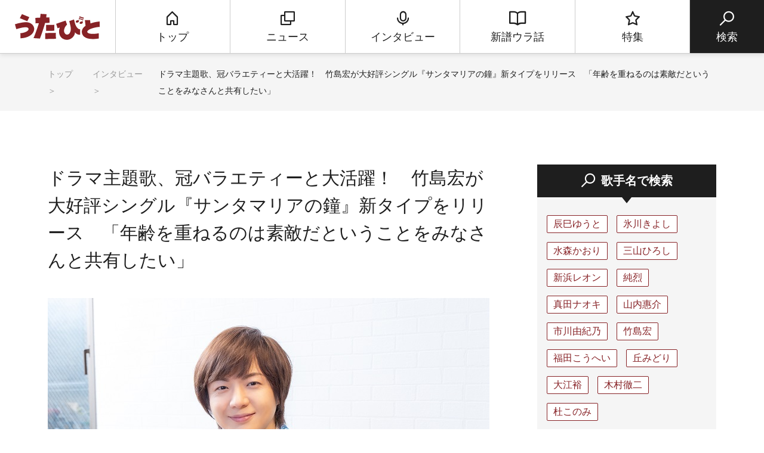

--- FILE ---
content_type: text/html; charset=UTF-8
request_url: https://www.utabito.jp/interview/15685/
body_size: 20491
content:
<!DOCTYPE html>
<html lang="ja">

<head>
    <!-- Google Tag Manager -->
    <script>
        (function(w, d, s, l, i) {
            w[l] = w[l] || [];
            w[l].push({
                'gtm.start': new Date().getTime(),
                event: 'gtm.js'
            });
            var f = d.getElementsByTagName(s)[0],
                j = d.createElement(s),
                dl = l != 'dataLayer' ? '&l=' + l : '';
            j.async = true;
            j.src =
                'https://www.googletagmanager.com/gtm.js?id=' + i + dl;
            f.parentNode.insertBefore(j, f);
        })(window, document, 'script', 'dataLayer', 'GTM-5NHCB36');

    </script>
    <!-- End Google Tag Manager -->
    <meta charset="UTF-8">
    <meta http-equiv="X-UA-Compatible" content="IE=edge">
    <meta name="viewport" content="width=device-width, initial-scale=1.0">
    <!--スマホ対応するなら必要。PCだけなら削除。-->

    
    
    <title>ドラマ主題歌、冠バラエティーと大活躍！ 竹島宏が大好評シングル『サンタマリアの鐘』新タイプをリリース 「年齢を重ねるのは素敵だということをみなさんと共有したい」</title>
	<style>img:is([sizes="auto" i], [sizes^="auto," i]) { contain-intrinsic-size: 3000px 1500px }</style>
	
		<!-- All in One SEO 4.7.9.1 - aioseo.com -->
	<meta name="description" content="7月12日、NHK BS時代劇「大富豪同心３」の主題歌『絆…この手に』を収録した『サンタマリアの鐘』Ｃタイプをリリースした竹島宏。同ドラマの主題歌を歌うのは、シーズン１、２に続き３作連続で、人気時代劇シリーズの重要なイメージの一端を歌声で担ってきた。また、６月17日からチャンネル銀河の新番組「竹島宏の旅はハッピー オッパッピー」がスタートし、〈歌×旅×食〉のバラエティーに初挑戦するなど、活躍の場をますます広げている。充実の活動が続く現在の心境から「90歳まで現役であり続けたい」と語る胸のうちまでを聞いた。" />
	<meta name="robots" content="max-image-preview:large" />
	<link rel="canonical" href="https://www.utabito.jp/interview/15685/" />
	<meta name="generator" content="All in One SEO (AIOSEO) 4.7.9.1" />
		<meta property="og:locale" content="ja_JP" />
		<meta property="og:site_name" content="うたびと" />
		<meta property="og:type" content="article" />
		<meta property="og:title" content="ドラマ主題歌、冠バラエティーと大活躍！ 竹島宏が大好評シングル『サンタマリアの鐘』新タイプをリリース 「年齢を重ねるのは素敵だということをみなさんと共有したい」" />
		<meta property="og:description" content="7月12日、NHK BS時代劇「大富豪同心３」の主題歌『絆…この手に』を収録した『サンタマリアの鐘』Ｃタイプをリリースした竹島宏。同ドラマの主題歌を歌うのは、シーズン１、２に続き３作連続で、人気時代劇シリーズの重要なイメージの一端を歌声で担ってきた。また、６月17日からチャンネル銀河の新番組「竹島宏の旅はハッピー オッパッピー」がスタートし、〈歌×旅×食〉のバラエティーに初挑戦するなど、活躍の場をますます広げている。充実の活動が続く現在の心境から「90歳まで現役であり続けたい」と語る胸のうちまでを聞いた。" />
		<meta property="og:url" content="https://www.utabito.jp/interview/15685/" />
		<meta property="og:image" content="https://www.utabito.jp/wp-content/uploads/2023/07/trm_IM1_4489.jpg" />
		<meta property="og:image:secure_url" content="https://www.utabito.jp/wp-content/uploads/2023/07/trm_IM1_4489.jpg" />
		<meta property="og:image:width" content="740" />
		<meta property="og:image:height" content="506" />
		<meta property="article:published_time" content="2023-07-18T08:00:51+00:00" />
		<meta property="article:modified_time" content="2023-07-18T05:36:09+00:00" />
		<meta name="twitter:card" content="summary_large_image" />
		<meta name="twitter:site" content="@ginga_enka" />
		<meta name="twitter:title" content="ドラマ主題歌、冠バラエティーと大活躍！ 竹島宏が大好評シングル『サンタマリアの鐘』新タイプをリリース 「年齢を重ねるのは素敵だということをみなさんと共有したい」" />
		<meta name="twitter:description" content="7月12日、NHK BS時代劇「大富豪同心３」の主題歌『絆…この手に』を収録した『サンタマリアの鐘』Ｃタイプをリリースした竹島宏。同ドラマの主題歌を歌うのは、シーズン１、２に続き３作連続で、人気時代劇シリーズの重要なイメージの一端を歌声で担ってきた。また、６月17日からチャンネル銀河の新番組「竹島宏の旅はハッピー オッパッピー」がスタートし、〈歌×旅×食〉のバラエティーに初挑戦するなど、活躍の場をますます広げている。充実の活動が続く現在の心境から「90歳まで現役であり続けたい」と語る胸のうちまでを聞いた。" />
		<meta name="twitter:image" content="https://www.utabito.jp/wp-content/uploads/2023/07/trm_IM1_4489.jpg" />
		<meta name="google" content="nositelinkssearchbox" />
		<script type="application/ld+json" class="aioseo-schema">
			{"@context":"https:\/\/schema.org","@graph":[{"@type":"BreadcrumbList","@id":"https:\/\/www.utabito.jp\/interview\/15685\/#breadcrumblist","itemListElement":[{"@type":"ListItem","@id":"https:\/\/www.utabito.jp\/#listItem","position":1,"name":"\u5bb6","item":"https:\/\/www.utabito.jp\/","nextItem":{"@type":"ListItem","@id":"https:\/\/www.utabito.jp\/interview\/15685\/#listItem","name":"\u30c9\u30e9\u30de\u4e3b\u984c\u6b4c\u3001\u51a0\u30d0\u30e9\u30a8\u30c6\u30a3\u30fc\u3068\u5927\u6d3b\u8e8d\uff01\u3000\u7af9\u5cf6\u5b8f\u304c\u5927\u597d\u8a55\u30b7\u30f3\u30b0\u30eb\u300e\u30b5\u30f3\u30bf\u30de\u30ea\u30a2\u306e\u9418\u300f\u65b0\u30bf\u30a4\u30d7\u3092\u30ea\u30ea\u30fc\u30b9\u3000\u300c\u5e74\u9f62\u3092\u91cd\u306d\u308b\u306e\u306f\u7d20\u6575\u3060\u3068\u3044\u3046\u3053\u3068\u3092\u307f\u306a\u3055\u3093\u3068\u5171\u6709\u3057\u305f\u3044\u300d"}},{"@type":"ListItem","@id":"https:\/\/www.utabito.jp\/interview\/15685\/#listItem","position":2,"name":"\u30c9\u30e9\u30de\u4e3b\u984c\u6b4c\u3001\u51a0\u30d0\u30e9\u30a8\u30c6\u30a3\u30fc\u3068\u5927\u6d3b\u8e8d\uff01\u3000\u7af9\u5cf6\u5b8f\u304c\u5927\u597d\u8a55\u30b7\u30f3\u30b0\u30eb\u300e\u30b5\u30f3\u30bf\u30de\u30ea\u30a2\u306e\u9418\u300f\u65b0\u30bf\u30a4\u30d7\u3092\u30ea\u30ea\u30fc\u30b9\u3000\u300c\u5e74\u9f62\u3092\u91cd\u306d\u308b\u306e\u306f\u7d20\u6575\u3060\u3068\u3044\u3046\u3053\u3068\u3092\u307f\u306a\u3055\u3093\u3068\u5171\u6709\u3057\u305f\u3044\u300d","previousItem":{"@type":"ListItem","@id":"https:\/\/www.utabito.jp\/#listItem","name":"\u5bb6"}}]},{"@type":"Organization","@id":"https:\/\/www.utabito.jp\/#organization","name":"\u3046\u305f\u3073\u3068","description":"\"\u3046\u305f\"\u3092\u611b\u3059\u308b\u3059\u3079\u3066\u306e\"\u3072\u3068\"\u306b\u3001\u6b4c\u624b\u3084\u697d\u66f2\u306e\u6700\u65b0\u60c5\u5831\u306f\u3082\u3061\u308d\u3093\u3001\u4ed6\u3067\u306f\u77e5\u308b\u3053\u3068\u306e\u3067\u304d\u306a\u3044\u30a6\u30e9\u8a71\u3084\u30c4\u30a6\u306a\u30cd\u30bf\u3092\u304a\u5c4a\u3051\u3059\u308b\u3001\u6f14\u6b4c\u30fb\u6b4c\u8b21\u66f2\u3092\u4e2d\u5fc3\u3068\u3057\u305f\u97f3\u697d\u60c5\u5831\u30b5\u30a4\u30c8\u3067\u3059\u3002","url":"https:\/\/www.utabito.jp\/","sameAs":["https:\/\/twitter.com\/ginga_enka"]},{"@type":"WebPage","@id":"https:\/\/www.utabito.jp\/interview\/15685\/#webpage","url":"https:\/\/www.utabito.jp\/interview\/15685\/","name":"\u30c9\u30e9\u30de\u4e3b\u984c\u6b4c\u3001\u51a0\u30d0\u30e9\u30a8\u30c6\u30a3\u30fc\u3068\u5927\u6d3b\u8e8d\uff01 \u7af9\u5cf6\u5b8f\u304c\u5927\u597d\u8a55\u30b7\u30f3\u30b0\u30eb\u300e\u30b5\u30f3\u30bf\u30de\u30ea\u30a2\u306e\u9418\u300f\u65b0\u30bf\u30a4\u30d7\u3092\u30ea\u30ea\u30fc\u30b9 \u300c\u5e74\u9f62\u3092\u91cd\u306d\u308b\u306e\u306f\u7d20\u6575\u3060\u3068\u3044\u3046\u3053\u3068\u3092\u307f\u306a\u3055\u3093\u3068\u5171\u6709\u3057\u305f\u3044\u300d","description":"7\u670812\u65e5\u3001NHK BS\u6642\u4ee3\u5287\u300c\u5927\u5bcc\u8c6a\u540c\u5fc3\uff13\u300d\u306e\u4e3b\u984c\u6b4c\u300e\u7d46\u2026\u3053\u306e\u624b\u306b\u300f\u3092\u53ce\u9332\u3057\u305f\u300e\u30b5\u30f3\u30bf\u30de\u30ea\u30a2\u306e\u9418\u300f\uff23\u30bf\u30a4\u30d7\u3092\u30ea\u30ea\u30fc\u30b9\u3057\u305f\u7af9\u5cf6\u5b8f\u3002\u540c\u30c9\u30e9\u30de\u306e\u4e3b\u984c\u6b4c\u3092\u6b4c\u3046\u306e\u306f\u3001\u30b7\u30fc\u30ba\u30f3\uff11\u3001\uff12\u306b\u7d9a\u304d\uff13\u4f5c\u9023\u7d9a\u3067\u3001\u4eba\u6c17\u6642\u4ee3\u5287\u30b7\u30ea\u30fc\u30ba\u306e\u91cd\u8981\u306a\u30a4\u30e1\u30fc\u30b8\u306e\u4e00\u7aef\u3092\u6b4c\u58f0\u3067\u62c5\u3063\u3066\u304d\u305f\u3002\u307e\u305f\u3001\uff16\u670817\u65e5\u304b\u3089\u30c1\u30e3\u30f3\u30cd\u30eb\u9280\u6cb3\u306e\u65b0\u756a\u7d44\u300c\u7af9\u5cf6\u5b8f\u306e\u65c5\u306f\u30cf\u30c3\u30d4\u30fc \u30aa\u30c3\u30d1\u30c3\u30d4\u30fc\u300d\u304c\u30b9\u30bf\u30fc\u30c8\u3057\u3001\u3008\u6b4c\u00d7\u65c5\u00d7\u98df\u3009\u306e\u30d0\u30e9\u30a8\u30c6\u30a3\u30fc\u306b\u521d\u6311\u6226\u3059\u308b\u306a\u3069\u3001\u6d3b\u8e8d\u306e\u5834\u3092\u307e\u3059\u307e\u3059\u5e83\u3052\u3066\u3044\u308b\u3002\u5145\u5b9f\u306e\u6d3b\u52d5\u304c\u7d9a\u304f\u73fe\u5728\u306e\u5fc3\u5883\u304b\u3089\u300c90\u6b73\u307e\u3067\u73fe\u5f79\u3067\u3042\u308a\u7d9a\u3051\u305f\u3044\u300d\u3068\u8a9e\u308b\u80f8\u306e\u3046\u3061\u307e\u3067\u3092\u805e\u3044\u305f\u3002","inLanguage":"ja","isPartOf":{"@id":"https:\/\/www.utabito.jp\/#website"},"breadcrumb":{"@id":"https:\/\/www.utabito.jp\/interview\/15685\/#breadcrumblist"},"image":{"@type":"ImageObject","url":"https:\/\/www.utabito.jp\/wp-content\/uploads\/2023\/07\/trm_IM1_4489.jpg","@id":"https:\/\/www.utabito.jp\/interview\/15685\/#mainImage","width":740,"height":506},"primaryImageOfPage":{"@id":"https:\/\/www.utabito.jp\/interview\/15685\/#mainImage"},"datePublished":"2023-07-18T17:00:51+09:00","dateModified":"2023-07-18T14:36:09+09:00"},{"@type":"WebSite","@id":"https:\/\/www.utabito.jp\/#website","url":"https:\/\/www.utabito.jp\/","name":"\u3046\u305f\u3073\u3068","description":"\"\u3046\u305f\"\u3092\u611b\u3059\u308b\u3059\u3079\u3066\u306e\"\u3072\u3068\"\u306b\u3001\u6b4c\u624b\u3084\u697d\u66f2\u306e\u6700\u65b0\u60c5\u5831\u306f\u3082\u3061\u308d\u3093\u3001\u4ed6\u3067\u306f\u77e5\u308b\u3053\u3068\u306e\u3067\u304d\u306a\u3044\u30a6\u30e9\u8a71\u3084\u30c4\u30a6\u306a\u30cd\u30bf\u3092\u304a\u5c4a\u3051\u3059\u308b\u3001\u6f14\u6b4c\u30fb\u6b4c\u8b21\u66f2\u3092\u4e2d\u5fc3\u3068\u3057\u305f\u97f3\u697d\u60c5\u5831\u30b5\u30a4\u30c8\u3067\u3059\u3002","inLanguage":"ja","publisher":{"@id":"https:\/\/www.utabito.jp\/#organization"}}]}
		</script>
		<!-- All in One SEO -->

	<script>
			var ajaxurl = 'https://www.utabito.jp/wp-admin/admin-ajax.php';
	</script>
<script type="text/javascript">
/* <![CDATA[ */
window._wpemojiSettings = {"baseUrl":"https:\/\/s.w.org\/images\/core\/emoji\/16.0.1\/72x72\/","ext":".png","svgUrl":"https:\/\/s.w.org\/images\/core\/emoji\/16.0.1\/svg\/","svgExt":".svg","source":{"concatemoji":"https:\/\/www.utabito.jp\/wp-includes\/js\/wp-emoji-release.min.js"}};
/*! This file is auto-generated */
!function(s,n){var o,i,e;function c(e){try{var t={supportTests:e,timestamp:(new Date).valueOf()};sessionStorage.setItem(o,JSON.stringify(t))}catch(e){}}function p(e,t,n){e.clearRect(0,0,e.canvas.width,e.canvas.height),e.fillText(t,0,0);var t=new Uint32Array(e.getImageData(0,0,e.canvas.width,e.canvas.height).data),a=(e.clearRect(0,0,e.canvas.width,e.canvas.height),e.fillText(n,0,0),new Uint32Array(e.getImageData(0,0,e.canvas.width,e.canvas.height).data));return t.every(function(e,t){return e===a[t]})}function u(e,t){e.clearRect(0,0,e.canvas.width,e.canvas.height),e.fillText(t,0,0);for(var n=e.getImageData(16,16,1,1),a=0;a<n.data.length;a++)if(0!==n.data[a])return!1;return!0}function f(e,t,n,a){switch(t){case"flag":return n(e,"\ud83c\udff3\ufe0f\u200d\u26a7\ufe0f","\ud83c\udff3\ufe0f\u200b\u26a7\ufe0f")?!1:!n(e,"\ud83c\udde8\ud83c\uddf6","\ud83c\udde8\u200b\ud83c\uddf6")&&!n(e,"\ud83c\udff4\udb40\udc67\udb40\udc62\udb40\udc65\udb40\udc6e\udb40\udc67\udb40\udc7f","\ud83c\udff4\u200b\udb40\udc67\u200b\udb40\udc62\u200b\udb40\udc65\u200b\udb40\udc6e\u200b\udb40\udc67\u200b\udb40\udc7f");case"emoji":return!a(e,"\ud83e\udedf")}return!1}function g(e,t,n,a){var r="undefined"!=typeof WorkerGlobalScope&&self instanceof WorkerGlobalScope?new OffscreenCanvas(300,150):s.createElement("canvas"),o=r.getContext("2d",{willReadFrequently:!0}),i=(o.textBaseline="top",o.font="600 32px Arial",{});return e.forEach(function(e){i[e]=t(o,e,n,a)}),i}function t(e){var t=s.createElement("script");t.src=e,t.defer=!0,s.head.appendChild(t)}"undefined"!=typeof Promise&&(o="wpEmojiSettingsSupports",i=["flag","emoji"],n.supports={everything:!0,everythingExceptFlag:!0},e=new Promise(function(e){s.addEventListener("DOMContentLoaded",e,{once:!0})}),new Promise(function(t){var n=function(){try{var e=JSON.parse(sessionStorage.getItem(o));if("object"==typeof e&&"number"==typeof e.timestamp&&(new Date).valueOf()<e.timestamp+604800&&"object"==typeof e.supportTests)return e.supportTests}catch(e){}return null}();if(!n){if("undefined"!=typeof Worker&&"undefined"!=typeof OffscreenCanvas&&"undefined"!=typeof URL&&URL.createObjectURL&&"undefined"!=typeof Blob)try{var e="postMessage("+g.toString()+"("+[JSON.stringify(i),f.toString(),p.toString(),u.toString()].join(",")+"));",a=new Blob([e],{type:"text/javascript"}),r=new Worker(URL.createObjectURL(a),{name:"wpTestEmojiSupports"});return void(r.onmessage=function(e){c(n=e.data),r.terminate(),t(n)})}catch(e){}c(n=g(i,f,p,u))}t(n)}).then(function(e){for(var t in e)n.supports[t]=e[t],n.supports.everything=n.supports.everything&&n.supports[t],"flag"!==t&&(n.supports.everythingExceptFlag=n.supports.everythingExceptFlag&&n.supports[t]);n.supports.everythingExceptFlag=n.supports.everythingExceptFlag&&!n.supports.flag,n.DOMReady=!1,n.readyCallback=function(){n.DOMReady=!0}}).then(function(){return e}).then(function(){var e;n.supports.everything||(n.readyCallback(),(e=n.source||{}).concatemoji?t(e.concatemoji):e.wpemoji&&e.twemoji&&(t(e.twemoji),t(e.wpemoji)))}))}((window,document),window._wpemojiSettings);
/* ]]> */
</script>
<style id='wp-emoji-styles-inline-css' type='text/css'>

	img.wp-smiley, img.emoji {
		display: inline !important;
		border: none !important;
		box-shadow: none !important;
		height: 1em !important;
		width: 1em !important;
		margin: 0 0.07em !important;
		vertical-align: -0.1em !important;
		background: none !important;
		padding: 0 !important;
	}
</style>
<link rel='stylesheet' id='wp-block-library-css' href='https://www.utabito.jp/wp-includes/css/dist/block-library/style.min.css' type='text/css' media='all' />
<style id='classic-theme-styles-inline-css' type='text/css'>
/*! This file is auto-generated */
.wp-block-button__link{color:#fff;background-color:#32373c;border-radius:9999px;box-shadow:none;text-decoration:none;padding:calc(.667em + 2px) calc(1.333em + 2px);font-size:1.125em}.wp-block-file__button{background:#32373c;color:#fff;text-decoration:none}
</style>
<style id='global-styles-inline-css' type='text/css'>
:root{--wp--preset--aspect-ratio--square: 1;--wp--preset--aspect-ratio--4-3: 4/3;--wp--preset--aspect-ratio--3-4: 3/4;--wp--preset--aspect-ratio--3-2: 3/2;--wp--preset--aspect-ratio--2-3: 2/3;--wp--preset--aspect-ratio--16-9: 16/9;--wp--preset--aspect-ratio--9-16: 9/16;--wp--preset--color--black: #000000;--wp--preset--color--cyan-bluish-gray: #abb8c3;--wp--preset--color--white: #ffffff;--wp--preset--color--pale-pink: #f78da7;--wp--preset--color--vivid-red: #cf2e2e;--wp--preset--color--luminous-vivid-orange: #ff6900;--wp--preset--color--luminous-vivid-amber: #fcb900;--wp--preset--color--light-green-cyan: #7bdcb5;--wp--preset--color--vivid-green-cyan: #00d084;--wp--preset--color--pale-cyan-blue: #8ed1fc;--wp--preset--color--vivid-cyan-blue: #0693e3;--wp--preset--color--vivid-purple: #9b51e0;--wp--preset--gradient--vivid-cyan-blue-to-vivid-purple: linear-gradient(135deg,rgba(6,147,227,1) 0%,rgb(155,81,224) 100%);--wp--preset--gradient--light-green-cyan-to-vivid-green-cyan: linear-gradient(135deg,rgb(122,220,180) 0%,rgb(0,208,130) 100%);--wp--preset--gradient--luminous-vivid-amber-to-luminous-vivid-orange: linear-gradient(135deg,rgba(252,185,0,1) 0%,rgba(255,105,0,1) 100%);--wp--preset--gradient--luminous-vivid-orange-to-vivid-red: linear-gradient(135deg,rgba(255,105,0,1) 0%,rgb(207,46,46) 100%);--wp--preset--gradient--very-light-gray-to-cyan-bluish-gray: linear-gradient(135deg,rgb(238,238,238) 0%,rgb(169,184,195) 100%);--wp--preset--gradient--cool-to-warm-spectrum: linear-gradient(135deg,rgb(74,234,220) 0%,rgb(151,120,209) 20%,rgb(207,42,186) 40%,rgb(238,44,130) 60%,rgb(251,105,98) 80%,rgb(254,248,76) 100%);--wp--preset--gradient--blush-light-purple: linear-gradient(135deg,rgb(255,206,236) 0%,rgb(152,150,240) 100%);--wp--preset--gradient--blush-bordeaux: linear-gradient(135deg,rgb(254,205,165) 0%,rgb(254,45,45) 50%,rgb(107,0,62) 100%);--wp--preset--gradient--luminous-dusk: linear-gradient(135deg,rgb(255,203,112) 0%,rgb(199,81,192) 50%,rgb(65,88,208) 100%);--wp--preset--gradient--pale-ocean: linear-gradient(135deg,rgb(255,245,203) 0%,rgb(182,227,212) 50%,rgb(51,167,181) 100%);--wp--preset--gradient--electric-grass: linear-gradient(135deg,rgb(202,248,128) 0%,rgb(113,206,126) 100%);--wp--preset--gradient--midnight: linear-gradient(135deg,rgb(2,3,129) 0%,rgb(40,116,252) 100%);--wp--preset--font-size--small: 13px;--wp--preset--font-size--medium: 20px;--wp--preset--font-size--large: 36px;--wp--preset--font-size--x-large: 42px;--wp--preset--spacing--20: 0.44rem;--wp--preset--spacing--30: 0.67rem;--wp--preset--spacing--40: 1rem;--wp--preset--spacing--50: 1.5rem;--wp--preset--spacing--60: 2.25rem;--wp--preset--spacing--70: 3.38rem;--wp--preset--spacing--80: 5.06rem;--wp--preset--shadow--natural: 6px 6px 9px rgba(0, 0, 0, 0.2);--wp--preset--shadow--deep: 12px 12px 50px rgba(0, 0, 0, 0.4);--wp--preset--shadow--sharp: 6px 6px 0px rgba(0, 0, 0, 0.2);--wp--preset--shadow--outlined: 6px 6px 0px -3px rgba(255, 255, 255, 1), 6px 6px rgba(0, 0, 0, 1);--wp--preset--shadow--crisp: 6px 6px 0px rgba(0, 0, 0, 1);}:where(.is-layout-flex){gap: 0.5em;}:where(.is-layout-grid){gap: 0.5em;}body .is-layout-flex{display: flex;}.is-layout-flex{flex-wrap: wrap;align-items: center;}.is-layout-flex > :is(*, div){margin: 0;}body .is-layout-grid{display: grid;}.is-layout-grid > :is(*, div){margin: 0;}:where(.wp-block-columns.is-layout-flex){gap: 2em;}:where(.wp-block-columns.is-layout-grid){gap: 2em;}:where(.wp-block-post-template.is-layout-flex){gap: 1.25em;}:where(.wp-block-post-template.is-layout-grid){gap: 1.25em;}.has-black-color{color: var(--wp--preset--color--black) !important;}.has-cyan-bluish-gray-color{color: var(--wp--preset--color--cyan-bluish-gray) !important;}.has-white-color{color: var(--wp--preset--color--white) !important;}.has-pale-pink-color{color: var(--wp--preset--color--pale-pink) !important;}.has-vivid-red-color{color: var(--wp--preset--color--vivid-red) !important;}.has-luminous-vivid-orange-color{color: var(--wp--preset--color--luminous-vivid-orange) !important;}.has-luminous-vivid-amber-color{color: var(--wp--preset--color--luminous-vivid-amber) !important;}.has-light-green-cyan-color{color: var(--wp--preset--color--light-green-cyan) !important;}.has-vivid-green-cyan-color{color: var(--wp--preset--color--vivid-green-cyan) !important;}.has-pale-cyan-blue-color{color: var(--wp--preset--color--pale-cyan-blue) !important;}.has-vivid-cyan-blue-color{color: var(--wp--preset--color--vivid-cyan-blue) !important;}.has-vivid-purple-color{color: var(--wp--preset--color--vivid-purple) !important;}.has-black-background-color{background-color: var(--wp--preset--color--black) !important;}.has-cyan-bluish-gray-background-color{background-color: var(--wp--preset--color--cyan-bluish-gray) !important;}.has-white-background-color{background-color: var(--wp--preset--color--white) !important;}.has-pale-pink-background-color{background-color: var(--wp--preset--color--pale-pink) !important;}.has-vivid-red-background-color{background-color: var(--wp--preset--color--vivid-red) !important;}.has-luminous-vivid-orange-background-color{background-color: var(--wp--preset--color--luminous-vivid-orange) !important;}.has-luminous-vivid-amber-background-color{background-color: var(--wp--preset--color--luminous-vivid-amber) !important;}.has-light-green-cyan-background-color{background-color: var(--wp--preset--color--light-green-cyan) !important;}.has-vivid-green-cyan-background-color{background-color: var(--wp--preset--color--vivid-green-cyan) !important;}.has-pale-cyan-blue-background-color{background-color: var(--wp--preset--color--pale-cyan-blue) !important;}.has-vivid-cyan-blue-background-color{background-color: var(--wp--preset--color--vivid-cyan-blue) !important;}.has-vivid-purple-background-color{background-color: var(--wp--preset--color--vivid-purple) !important;}.has-black-border-color{border-color: var(--wp--preset--color--black) !important;}.has-cyan-bluish-gray-border-color{border-color: var(--wp--preset--color--cyan-bluish-gray) !important;}.has-white-border-color{border-color: var(--wp--preset--color--white) !important;}.has-pale-pink-border-color{border-color: var(--wp--preset--color--pale-pink) !important;}.has-vivid-red-border-color{border-color: var(--wp--preset--color--vivid-red) !important;}.has-luminous-vivid-orange-border-color{border-color: var(--wp--preset--color--luminous-vivid-orange) !important;}.has-luminous-vivid-amber-border-color{border-color: var(--wp--preset--color--luminous-vivid-amber) !important;}.has-light-green-cyan-border-color{border-color: var(--wp--preset--color--light-green-cyan) !important;}.has-vivid-green-cyan-border-color{border-color: var(--wp--preset--color--vivid-green-cyan) !important;}.has-pale-cyan-blue-border-color{border-color: var(--wp--preset--color--pale-cyan-blue) !important;}.has-vivid-cyan-blue-border-color{border-color: var(--wp--preset--color--vivid-cyan-blue) !important;}.has-vivid-purple-border-color{border-color: var(--wp--preset--color--vivid-purple) !important;}.has-vivid-cyan-blue-to-vivid-purple-gradient-background{background: var(--wp--preset--gradient--vivid-cyan-blue-to-vivid-purple) !important;}.has-light-green-cyan-to-vivid-green-cyan-gradient-background{background: var(--wp--preset--gradient--light-green-cyan-to-vivid-green-cyan) !important;}.has-luminous-vivid-amber-to-luminous-vivid-orange-gradient-background{background: var(--wp--preset--gradient--luminous-vivid-amber-to-luminous-vivid-orange) !important;}.has-luminous-vivid-orange-to-vivid-red-gradient-background{background: var(--wp--preset--gradient--luminous-vivid-orange-to-vivid-red) !important;}.has-very-light-gray-to-cyan-bluish-gray-gradient-background{background: var(--wp--preset--gradient--very-light-gray-to-cyan-bluish-gray) !important;}.has-cool-to-warm-spectrum-gradient-background{background: var(--wp--preset--gradient--cool-to-warm-spectrum) !important;}.has-blush-light-purple-gradient-background{background: var(--wp--preset--gradient--blush-light-purple) !important;}.has-blush-bordeaux-gradient-background{background: var(--wp--preset--gradient--blush-bordeaux) !important;}.has-luminous-dusk-gradient-background{background: var(--wp--preset--gradient--luminous-dusk) !important;}.has-pale-ocean-gradient-background{background: var(--wp--preset--gradient--pale-ocean) !important;}.has-electric-grass-gradient-background{background: var(--wp--preset--gradient--electric-grass) !important;}.has-midnight-gradient-background{background: var(--wp--preset--gradient--midnight) !important;}.has-small-font-size{font-size: var(--wp--preset--font-size--small) !important;}.has-medium-font-size{font-size: var(--wp--preset--font-size--medium) !important;}.has-large-font-size{font-size: var(--wp--preset--font-size--large) !important;}.has-x-large-font-size{font-size: var(--wp--preset--font-size--x-large) !important;}
:where(.wp-block-post-template.is-layout-flex){gap: 1.25em;}:where(.wp-block-post-template.is-layout-grid){gap: 1.25em;}
:where(.wp-block-columns.is-layout-flex){gap: 2em;}:where(.wp-block-columns.is-layout-grid){gap: 2em;}
:root :where(.wp-block-pullquote){font-size: 1.5em;line-height: 1.6;}
</style>
<link rel='stylesheet' id='contact-form-7-css' href='https://www.utabito.jp/wp-content/plugins/contact-form-7/includes/css/styles.css' type='text/css' media='all' />
<link rel="https://api.w.org/" href="https://www.utabito.jp/wp-json/" /><link rel="alternate" title="JSON" type="application/json" href="https://www.utabito.jp/wp-json/wp/v2/interview/15685" /><link rel="EditURI" type="application/rsd+xml" title="RSD" href="https://www.utabito.jp/xmlrpc.php?rsd" />
<link rel='shortlink' href='https://www.utabito.jp/?p=15685' />
<link rel="alternate" title="oEmbed (JSON)" type="application/json+oembed" href="https://www.utabito.jp/wp-json/oembed/1.0/embed?url=https%3A%2F%2Fwww.utabito.jp%2Finterview%2F15685%2F" />
<link rel="alternate" title="oEmbed (XML)" type="text/xml+oembed" href="https://www.utabito.jp/wp-json/oembed/1.0/embed?url=https%3A%2F%2Fwww.utabito.jp%2Finterview%2F15685%2F&#038;format=xml" />
<link rel="icon" href="https://www.utabito.jp/wp-content/uploads/2019/03/cropped-apple-touch-icon-32x32.png" sizes="32x32" />
<link rel="icon" href="https://www.utabito.jp/wp-content/uploads/2019/03/cropped-apple-touch-icon-192x192.png" sizes="192x192" />
<link rel="apple-touch-icon" href="https://www.utabito.jp/wp-content/uploads/2019/03/cropped-apple-touch-icon-180x180.png" />
<meta name="msapplication-TileImage" content="https://www.utabito.jp/wp-content/uploads/2019/03/cropped-apple-touch-icon-270x270.png" />
    <meta name="format-detection" content="telephone=no, address=no, email=no">
    
    
    
    <!--snsボタンを利用するなら必要。snsボタンを利用しない場合は全て削除。-->
    
            <meta property="og:type" content="website">
                            <meta name="og:image" content="https://www.utabito.jp/wp-content/uploads/2023/07/trm_IM1_4489.jpg">
                        <meta property="og:url" content="https://www.utabito.jp/interview/15685/">
            <meta property="og:site_name" content="うたびと">
            <meta property="og:title" content="ドラマ主題歌、冠バラエティーと大活躍！ 竹島宏が大好評シングル『サンタマリアの鐘』新タイプをリリース 「年齢を重ねるのは素敵だということをみなさんと共有したい」">
            <!-- <meta property="og:description" content="" id="og-description"> -->
            <!-- Twitter -->
            <meta name="twitter:card" content="summary_large_image">
            <meta name="twitter:site" content="https://www.utabito.jp/">
                            <meta name="twitter:image" content="https://www.utabito.jp/wp-content/uploads/2023/07/trm_IM1_4489.jpg">
                        <meta name="twitter:title" content="ドラマ主題歌、冠バラエティーと大活躍！ 竹島宏が大好評シングル『サンタマリアの鐘』新タイプをリリース 「年齢を重ねるのは素敵だということをみなさんと共有したい」">
            <!-- <meta name="twitter:description" content="" id="twitter-og-description"> -->
            <!--上記2つはTwitter用で、Twitterを利用する場合は必須。Twitter IDはあれば入れ、なければタグごと削除してok。-->
            <meta name="keywords" content="うたびと,演歌,歌謡曲,音楽,チャンネル銀河">
    
    
    
    <link rel="shortcut icon" href="/asset/img/favicon.ico">
    <link rel="apple-touch-icon" href="apple-touch-icon.png">
    <link rel="apple-touch-icon" href="https://www.utabito.jp/webclip.png">
    <!--▼全ページ共通css▼-->
    <link href="/asset/css/html5-doctor-reset-stylesheet.css" rel="stylesheet">
    <link href="/asset/css/base.css?d=1" rel="stylesheet">
        <!--▼現ページ用css▼-->
    <link href="/asset/css/low.css" rel="stylesheet">
    <link href="/asset/css/low_202403.css" rel="stylesheet">
        <!--[if lt IE 9]>
<script src="//api.html5media.info/1.1.8/html5media.min.js"></script>
<![endif]-->

    <script data-ad-client="ca-pub-3130112244366853" async src="https://pagead2.googlesyndication.com/pagead/js/adsbygoogle.js"></script>
</head>

<body oncontextmenu="return false;">
    <div id="fb-root"></div>
    <script async defer crossorigin="anonymous" src="https://connect.facebook.net/ja_JP/sdk.js#xfbml=1&version=v3.2"></script>

    <!-- Google Tag Manager (noscript) -->
    <noscript><iframe src="https://www.googletagmanager.com/ns.html?id=GTM-5NHCB36" height="0" width="0" style="display:none;visibility:hidden"></iframe></noscript>
    <!-- End Google Tag Manager (noscript) -->

    <script type="text/javascript">
    (function() {
        var pa = document.createElement('script'); pa.type = 'text/javascript'; pa.charset = "utf-8"; pa.async = true;
        pa.src = window.location.protocol + "//api.popin.cc/searchbox/utabito.js";
        var s = document.getElementsByTagName('script')[0]; s.parentNode.insertBefore(pa, s);
    })(); 
    </script>

    <!-- ▼loader▼ -->
    <div class="loader ">
        <figure class="loader__logo">
            <img src="/asset/img/logo_header.svg" alt="logo">
        </figure>
        <figure class="loader__image">
            <img src="/asset/img/loading.gif" alt="loading" />
        </figure>
    </div>
    <!-- ▲loader▲ -->
    <!-- ▼wrapper▼ -->
    <div class="wrapper">
        <!--▼header▼-->
        <header class="header" role="navigation">
            <nav class="header__g-nav">
                <div class="header__g-nav__search">
                    <a class="header__g-nav__search__link">
                        <i class="icf__search"></i>
                        <span class="header__g-nav__search__link__text header__g-nav__search__link__text--open">検索</span>
                        <span class="header__g-nav__search__link__text header__g-nav__search__link__text--close">とじる</span>
                    </a>
                </div>
                <h1 class="header__g-nav__logo">
                    <a href="/" class="header__g-nav__logo__link">
                        <img src="/asset/img/logo_header.svg" width="142" height="44" alt="うたびと">
                    </a>
                </h1>
                <ul class="header__g-nav__list">
                    <li class="header__g-nav__list__item">
                                                <a href="/" class="header__g-nav__list__item__link">
                            <i class="icf__home"></i>
                            <span class="header__g-nav__list__item__link__text">トップ</span>
                        </a>
                                            </li>
                    <li class="header__g-nav__list__item">
                                                <a href="/news/" class="header__g-nav__list__item__link">
                            <i class="icf__news"></i>
                            <span class="header__g-nav__list__item__link__text">ニュース</span>
                        </a>
                                            </li>
                    <li class="header__g-nav__list__item">
                                                <a href="/interview/" class="header__g-nav__list__item__link">
                            <i class="icf__interview"></i>
                            <span class="header__g-nav__list__item__link__text">インタビュー</span>
                        </a>
                                            </li>
                    <li class="header__g-nav__list__item">
                                                <a href="/insidestory/" class="header__g-nav__list__item__link">
                            <i class="icf__insidestory"></i>
                            <span class="header__g-nav__list__item__link__text">新譜ウラ話</span>
                        </a>
                                            </li>
                    <li class="header__g-nav__list__item">
                                                <a href="/feature/" class="header__g-nav__list__item__link">
                            <i class="icf__feature"></i>
                            <span class="header__g-nav__list__item__link__text">特集</span>
                        </a>
                                            </li>
                    <li class="header__g-nav__list__item header__g-nav__list__item--search">
                        <a class="header__g-nav__list__item__link">
                            <i class="icf__search"></i>
                            <span class="header__g-nav__list__item__link__text">検索</span>
                        </a>
                    </li>
                </ul>
                <div class="header__g-nav__menu">
                    <div class="header__g-nav__menu__link">
                        <i class="icf__menu"></i>
                        <span class="header__g-nav__menu__link__text header__g-nav__menu__link__text--open">メニュー</span>
                        <span class="header__g-nav__menu__link__text header__g-nav__menu__link__text--close">とじる</span>
                    </div>
                </div>
            </nav>

            <div class="header__search">
                <div class="header__search__keyword">
                    <div class="header__search__keyword__box">
                        <form action="/" method="get" class="search__keyword__box__form">
    <input type="text" name="s" placeholder="&#xe905; 検索キーワードを入力" class="search__keyword__box__form__input"><button type="submit" class="search__keyword__box__form__submit">検索</button>
        </form>
                    </div>
                </div>
                <div class="header__search__singer">
                    <h2 class="header__search__singer__title">歌手名で検索</h2>
                    <ul class="header__search__singer__list">
                        <li class='header__search__singer__list__item'><a href='https://www.utabito.jp/tag/tatsumiyuto/' title='辰巳ゆうと' class='header__search__singer__list__item__link'>辰巳ゆうと</a></li><li class='header__search__singer__list__item'><a href='https://www.utabito.jp/tag/hikawakiyoshi/' title='氷川きよし' class='header__search__singer__list__item__link'>氷川きよし</a></li><li class='header__search__singer__list__item'><a href='https://www.utabito.jp/tag/mizumorikaori/' title='水森かおり' class='header__search__singer__list__item__link'>水森かおり</a></li><li class='header__search__singer__list__item'><a href='https://www.utabito.jp/tag/miyamahiroshi/' title='三山ひろし' class='header__search__singer__list__item__link'>三山ひろし</a></li><li class='header__search__singer__list__item'><a href='https://www.utabito.jp/tag/niihamaleon/' title='新浜レオン' class='header__search__singer__list__item__link'>新浜レオン</a></li><li class='header__search__singer__list__item'><a href='https://www.utabito.jp/tag/junretsu/' title='純烈' class='header__search__singer__list__item__link'>純烈</a></li><li class='header__search__singer__list__item'><a href='https://www.utabito.jp/tag/sanadanaoki/' title='真田ナオキ' class='header__search__singer__list__item__link'>真田ナオキ</a></li><li class='header__search__singer__list__item'><a href='https://www.utabito.jp/tag/yamauchikeisuke/' title='山内惠介' class='header__search__singer__list__item__link'>山内惠介</a></li><li class='header__search__singer__list__item'><a href='https://www.utabito.jp/tag/ichikawayukino/' title='市川由紀乃' class='header__search__singer__list__item__link'>市川由紀乃</a></li><li class='header__search__singer__list__item'><a href='https://www.utabito.jp/tag/takeshimahiroshi/' title='竹島宏' class='header__search__singer__list__item__link'>竹島宏</a></li><li class='header__search__singer__list__item'><a href='https://www.utabito.jp/tag/fukudakouhei/' title='福田こうへい' class='header__search__singer__list__item__link'>福田こうへい</a></li><li class='header__search__singer__list__item'><a href='https://www.utabito.jp/tag/okamidori/' title='丘みどり' class='header__search__singer__list__item__link'>丘みどり</a></li><li class='header__search__singer__list__item'><a href='https://www.utabito.jp/tag/ooeyutaka/' title='大江裕' class='header__search__singer__list__item__link'>大江裕</a></li><li class='header__search__singer__list__item'><a href='https://www.utabito.jp/tag/kimuratetsuji/' title='木村徹二' class='header__search__singer__list__item__link'>木村徹二</a></li><li class='header__search__singer__list__item'><a href='https://www.utabito.jp/tag/morikonomi/' title='杜このみ' class='header__search__singer__list__item__link'>杜このみ</a></li>                    </ul>
                </div>
            </div>

            <div class="header__menu">
                <div class="header__menu__inner">
                    <nav class="header__menu__inner__list">
                        <ul class="header__menu__inner__list__top">
                            <li class="header__menu__inner__list__top__item">
                                <a href="/" class="header__menu__inner__list__top__item__link">
                                    トップ
                                </a>
                            </li>
                            <li class="header__menu__inner__list__top__item">
                                <a href="/news/" class="header__menu__inner__list__top__item__link">
                                    ニュース
                                </a>
                            </li>
                            <li class="header__menu__inner__list__top__item">
                                <a href="/interview/" class="header__menu__inner__list__top__item__link">
                                    インタビュー
                                </a>
                            </li>
                            <li class="header__menu__inner__list__top__item">
                                <a href="/insidestory/" class="header__menu__inner__list__top__item__link">
                                    新譜ウラ話
                                </a>
                            </li>
                            <li class="header__menu__inner__list__top__item">
                                <a href="/feature/" class="header__menu__inner__list__top__item__link">
                                    特集
                                </a>
                            </li>
                        </ul>
                        <ul class="header__menu__inner__list__bottom">
                            <li class="header__menu__inner__list__bottom__item">
                                <a href="/about/" class="header__menu__inner__list__bottom__item__link">
                                    うたびととは
                                </a>
                            </li>
                            <li class="header__menu__inner__list__bottom__item">
                                <a href="https://www.ch-ginga.jp/company/" target="_blank" class="header__menu__inner__list__bottom__item__link">
                                    運営会社
                                </a>
                            </li>
                            <li class="header__menu__inner__list__bottom__item">
                                <a href="/contact/" class="header__menu__inner__list__bottom__item__link">
                                    広告掲載/お問い合わせ
                                </a>
                            </li>
                            <li class="header__menu__inner__list__bottom__item">
                                <a href="https://www.ch-ginga.jp/company/policy/privacy.html" target="_blank" class="header__menu__inner__list__bottom__item__link">
                                    プライバシーポリシー
                                </a>
                            </li>
                        </ul>
                    </nav>
                    <div class="header__menu__inner__sns">
                        <ul class="header__menu__inner__sns__list">
                            <li class="header__menu__inner__sns__list__item">
                                <a href="https://twitter.com/ginga_enka" target="_blank" class="header__menu__inner__sns__list__item__link header__menu__inner__sns__list__item__link--tw">うたびと公式ツイッターアカウント</a>
                            </li>
                            <!--li class="header__menu__inner__sns__list__item">
                                <a href="" class="header__menu__inner__sns__list__item__link header__menu__inner__sns__list__item__link--fb">フェイスブック</a>
                            </li>
                            <li class="header__menu__inner__sns__list__item">
                                <a href="" class="header__menu__inner__sns__list__item__link header__menu__inner__sns__list__item__link--li">ライン</a>
                            </li-->
                        </ul>
                    </div>
                </div>
                <div class="header__menu__utabito-copy">
                    <p class="header__menu__utabito-copy__inner">
                        <small class="header__menu__utabito-copy__inner__text">Copyright © うたびと all rights reserved.</small>
                    </p>
                </div>
            </div>
        </header>

<!--▼breadcrumbs▼-->
<div class="breadcrumbs">
    <ul class="breadcrumbs__list">
        <li class="breadcrumbs__list__item">
            <a href="/" class="breadcrumbs__list__item__link">トップ</a>
        </li>
        <li class="breadcrumbs__list__item">
                    <a href="https://www.utabito.jp/interview/" class="breadcrumbs__list__item__link">
                インタビュー            </a>
                </li>
        <li class="breadcrumbs__list__item">
            ドラマ主題歌、冠バラエティーと大活躍！　竹島宏が大好評シングル『サンタマリアの鐘』新タイプをリリース　「年齢を重ねるのは素敵だということをみなさんと共有したい」        </li>
    </ul>
</div>
<!--▲breadcrumbs▲-->

<!--▼main▼-->
<main class="content content--low" role="main">
    <div class="content__inner">
        <article class="main">
            <section class="main__single">
                <div class="main__single__header">
                    <h1 class="main__single__header__title">
                        ドラマ主題歌、冠バラエティーと大活躍！　竹島宏が大好評シングル『サンタマリアの鐘』新タイプをリリース　「年齢を重ねるのは素敵だということをみなさんと共有したい」                    </h1>
                </div>
                <div class="main__single__media">
                    <div class="main__single__media__image" id="post_thumbnail" data-copyright="">
                        <img width="740" height="506" src="https://www.utabito.jp/wp-content/uploads/2023/07/trm_IM1_4489.jpg" class="attachment-full size-full wp-post-image" alt="" decoding="async" fetchpriority="high" srcset="https://www.utabito.jp/wp-content/uploads/2023/07/trm_IM1_4489.jpg 740w, https://www.utabito.jp/wp-content/uploads/2023/07/trm_IM1_4489-300x205.jpg 300w" sizes="(max-width: 740px) 100vw, 740px" />                    </div>
                    <span class="main__single__media__copy">
                                            </span>
                    <span class="main__single__media__date">
                        2023.7.18</span>
                    <div class="main__single__media__button-area">
                        <ul class="main__single__media__button-area__category">
                            <li class="main__single__media__button-area__category__tag">
                                                                    <a href="https://www.utabito.jp/interview/" class="main__single__media__button-area__category__tag__link">
                                        インタビュー                                    </a>
                                                            </li>

                            
                        </ul>
                        <ul class="main__single__media__button-area__share">
                            <li class="main__single__media__button-area__share__item">
                                <a href="https://twitter.com/share?ref_src=twsrc%5Etfw" class="twitter-share-button" data-lang="ja" data-show-count="false" data-size="large">Tweet</a>
                                <script async src="https://platform.twitter.com/widgets.js" charset="utf-8"></script>
                            </li>
                            <li class="main__single__media__button-area__share__item">
                                <div class="fb-share-button" data-href="https://www.utabito.jp/interview/15685/" data-layout="button" data-size="large"><a target="_blank" href="https://www.facebook.com/sharer/sharer.php?u=https://www.utabito.jp/interview/15685/&amp;src=sdkpreparse" class="fb-xfbml-parse-ignore">シェア</a></div>
                            </li>
                            <li class="main__single__media__button-area__share__item">
                                <a href="https://social-plugins.line.me/lineit/share?url=https://www.utabito.jp/interview/15685/" id="lineBut"><img src="/asset/img/img_line-share.png"></a>
                            </li>
                        </ul>
                    </div>

                        <p>7月12日、<strong>NHK BS時代劇「大富豪同心３」</strong>の主題歌<strong>『絆…この手に』</strong>を収録した<strong>『サンタマリアの鐘』</strong>Ｃタイプをリリースした<strong>竹島宏</strong>。同ドラマの主題歌を歌うのは、シーズン１、２に続き３作連続で、人気時代劇シリーズの重要なイメージの一端を歌声で担ってきた。また、６月17日からチャンネル銀河の新番組<strong>「竹島宏の旅はハッピー オッパッピー」</strong>がスタートし、<strong>〈歌×旅×食〉</strong>のバラエティーに初挑戦するなど、活躍の場をますます広げている。充実の活動が続く現在の心境から「90歳まで現役であり続けたい」と語る胸のうちまでを聞いた。</p>
<hr />
<h2><img decoding="async" class="aligncenter size-full wp-image-15717" src="http://www.utabito.jp/wp-content/uploads/2023/07/trm_IM1_4477.jpg" alt="" width="740" height="477" srcset="https://www.utabito.jp/wp-content/uploads/2023/07/trm_IM1_4477.jpg 740w, https://www.utabito.jp/wp-content/uploads/2023/07/trm_IM1_4477-300x193.jpg 300w" sizes="(max-width: 740px) 100vw, 740px" /></h2>
<h2>時代劇好きの心をつかんだ主題歌３作連続起用</h2>
<p>━━NHK　BS時代劇「大富豪同心３」の主題歌『絆…この手に』は、シーズン１の『夢の振り子』、シーズン２の『向かい風　純情』に続き、３作連続での主題歌となりました。</p>
<p><span style="color: #0000ff;"><em><strong>ドラマの主題歌を歌わせていただくのは『夢の振り子』が初めてだったので、最初お声をかけていただいたときは、本当にうれしかったです。でも、まさか２作目も声がかかるとは思っていなかったですし、さらに今回3作目もということで大きな喜びを感じる反面、こんな素晴らしい機会を僕が連続していただいてよいのかと、どこか申し訳ないような気持ちさえ湧いてしまいました。１作目のときに主題歌を歌わせていただけるありがたみを身に染みて感じていましたから。</strong></em></span></p>
<p>━━主題歌を歌ったことで何か変化はあったのでしょうか？</p>
<p><span style="color: #0000ff;"><em><strong>徳島でライブをしたとき、それまでのライブでは見たことがない大勢のおじさま方が会場の後ろのほうにいらしたんです。しかもその日はファンの方だけが来るようなイベントでしたから不思議に思っていたら、最後に『夢の振り子』を歌い始めた途端、そのおじさま方が一斉に立ち上がって、手拍子を入れてくださいました。あぁ、時代劇ファンの方たちだと納得しました。時代劇がお好きな方々は必ずしも音楽番組をご覧になっている人ばかりではないということも感じましたし、主題歌に起用されていなければ、僕を知っていただけるきっかけは生まれていなかったわけですから、本当にありがたいことだと感じています。</strong></em></span></p>
<p>━━３作連続での主題歌起用は、ドラマのプロデューサーたっての希望だったそうですね。</p>
<p><span style="color: #0000ff;"><em><strong>「大富豪同心」のプロデューサーさんは、作品に対する愛情にあふれた方で、常に新しくて楽しいことに挑戦しようという姿勢をお持ちです。できる限り同じチームでこのドラマを壮大な物語に作り上げていきたいということで、僕もチームの一員だとおっしゃってくださいました。その熱い思いがこの作品に関わる人たちに浸透しているからか、演者の方々も「今度の主題歌も竹島さんですよね」と口々に言ってくださったそうです。おそらく演者のみなさんは、1作目の『夢の振り子』で竹島宏を初めて知った方がほとんどだと思うのですが、今ではうれしいことに「紅白に竹島さんが出るんだったら、私たちがバックで踊りますよ！」とおっしゃるほどに。キャストからスタッフまで特別な絆で結ばれたこのチームに参加することができて、本当に幸せな気持ちです。</strong></em></span></p>
<p><img decoding="async" class="aligncenter size-full wp-image-15715" src="http://www.utabito.jp/wp-content/uploads/2023/07/trm_IM1_4503.jpg" alt="" width="740" height="471" srcset="https://www.utabito.jp/wp-content/uploads/2023/07/trm_IM1_4503.jpg 740w, https://www.utabito.jp/wp-content/uploads/2023/07/trm_IM1_4503-300x191.jpg 300w" sizes="(max-width: 740px) 100vw, 740px" /></p>
<h2>反響にびっくりした初の冠バラエティー挑戦</h2>
<p>━━６月からは、チャンネル銀河のオリジナル番組で〈食×旅×歌〉をテーマにしたご自身初の冠バラエティー「竹島宏の旅はハッピー　オッパッピー」もスタートしました。</p>
<p><span style="color: #0000ff;"><em><strong>自分の名がついたバラエティー番組でなければ、まずできないような、さまざまなことにチャレンジさせていただけているので、とても感謝しています。</strong></em></span></p>
<p>━━歌っているときとはまた違う、竹島さんの自然体の素顔が見られると好評です。</p>
<p><span style="color: #0000ff;"><em><strong>長年、僕のことを見守ってくださっているファンの方々から「宏くんってこんなに面白かったの？」「番組の最初から最後までずっと笑いっぱなしだった！」といったたくさんの感想をいただき、反響に自分でもビックリしています。歌のお仕事とは異なる竹島宏の側面をこの番組を通して感じていただき、喜んでもらえているとしたら、思い切って取り組んで本当に良かったなと思います。とはいえ、多くの反響をいただけるのも、共演の小島よしおさんのおかげです。</strong></em></span></p>
<p><img loading="lazy" decoding="async" class="aligncenter size-full wp-image-15718" src="http://www.utabito.jp/wp-content/uploads/2023/07/trm_IM1_4478.jpg" alt="" width="740" height="1054" srcset="https://www.utabito.jp/wp-content/uploads/2023/07/trm_IM1_4478.jpg 740w, https://www.utabito.jp/wp-content/uploads/2023/07/trm_IM1_4478-211x300.jpg 211w, https://www.utabito.jp/wp-content/uploads/2023/07/trm_IM1_4478-719x1024.jpg 719w" sizes="auto, (max-width: 740px) 100vw, 740px" /></p>
<p>━━小島よしおさんとはこの番組が初対面だったそうですね。</p>
<p><span style="color: #0000ff;"><em><strong>あまりお笑い番組を見てこなかったこともあり、芸人事情にも精通しているわけではないので、小島さんについても「そんなの関係ねー、オッパッピー」というギャグくらいしか存じ上げなかったんです。でも、初めてお目にかかったときから小島さんは頭の回転がとんでもなく速く、知性あふれる方で、バラエティーの経験が少ない僕が何を喋っても、どんな言葉を投げかけても、全てをキレイに回してくださるということが瞬時に分かりました。小島さんがうまく受け止めてくださるので、僕はいつも遠慮なく喋ることができています。何より２人のノリが合っているなと感じています。</strong></em></span></p>
<p>━━古くからのお友達だったのかなと思うくらい、お２人の息が合っているように見えます。</p>
<p><span style="color: #0000ff;"><em><strong>音楽でいうとリズムですね。リズム一つ合っていないと、悪くはないけれど何か違う、何かしっくりこないというように、音楽にはギクシャクが生まれてしまいます。それと同じことで、トークも間やテンションの使い方が合っているかが重要だと思うんです。小島さんとは、話しているときの温度感やその場で感じていることや考えていること、ギアの入れ方や落とし方、バイオリズムなど似ている部分があるのかなと思ったりします。単に小島さんが上手に僕に合わせてくださっているのかもしれませんが。それに、この番組は編集も素晴らしいです。実際の収録では、放送されている時間の何倍喋っているの！というくらいなので（笑）。</strong></em></span></p>
<p><img loading="lazy" decoding="async" class="aligncenter size-full wp-image-15714" src="http://www.utabito.jp/wp-content/uploads/2023/07/trm_IM1_4494.jpg" alt="" width="740" height="477" srcset="https://www.utabito.jp/wp-content/uploads/2023/07/trm_IM1_4494.jpg 740w, https://www.utabito.jp/wp-content/uploads/2023/07/trm_IM1_4494-300x193.jpg 300w" sizes="auto, (max-width: 740px) 100vw, 740px" /></p>
<h2>年齢を重ねて生まれる味で90歳まで現役を目指す</h2>
<p>━━番組では、薬膳酒作りや自然派食品、野菜・果物の話題など、竹島さんこだわりの“食”についてもたくさん語られていますが、薬膳酒にハマられたのはいつ頃、どんなきっかけだったのですか？</p>
<p><span style="color: #0000ff;"><em><strong>2018年に『恋町カウンター』をリリースするちょっと前くらいに、たまたま薬膳酒を提供しているお店に行く機会があったんです。理科室で見るような瓶がずらっと並んでいる中、お店の方に薬膳酒についていろいろ教えていただきました。ちょうどその頃、喉を壊して半年くらい声が戻らなかった経験から歌手活動をするにはまず健康が大前提と、自然食品を摂るようにするなど食で体に気を使うことに興味が出ていたときだったので、薬膳酒も自分で作って、就寝前にお猪口に1杯くらいを飲むようになりました。一時期は旅先にも持っていきました。</strong></em></span></p>
<p>━━“うたびと”であるために“食”にも気を使われているんですね。</p>
<p><span style="color: #0000ff;"><em><strong>90歳まで歌っていたいですからね。</strong></em></span></p>
<p>━━なぜ90歳なのですか？</p>
<p><span style="color: #0000ff;"><em><strong>僕はジャズシンガーのジミー・スコット（1925-2014）が大好きで、来日した最後のライブをブルーノート東京に見にいったのですが、当時既に80歳を過ぎて、若干フラフラしながらステージに上がってきたんです。でも、そんな状態のジミー・スコットが一声発した瞬間にグワーッと体が痺れるくらいの感覚に襲われ、「こういう歌を歌いたい！」と思ったんです。しかも、すごく素敵なタキシード姿で、ステージでもプライベートでも奥さんを伴われていて。だからあの色気なんだ、カッコイイなと思って。</strong></em></span></p>
<p>━━目指すべき“うたびと”の姿を直接、目にされたんですね。</p>
<p><span style="color: #0000ff;"><em><strong>もう１人いるんです。NHKホールでシャンソン歌手のシャルル・アズナヴール（1924-2018）のコンサートを見にいったときも、90歳近い年齢のご本人が目の前にいるだけで感激したのですが、休憩なしで１時間半歌いっぱなしで、その声も姿も本当にカッコよかったんです。ジミー・スコットもシャルル・アズナヴールも、若いときほど声の密度がなくなっていても、その部分を長い人生で培ってきた精神といえるもので埋めていて、それが素晴らしい味になっていることを生のステージを見て痛感しました。そして僕もそんな風に年を重ねていける歌手になれたらいいなと。90歳まではあと45年ありますが、年齢と共に変化していく声を楽しんでいけたらと思います。</strong></em></span></p>
<p>━━2021年の『プラハの橋』、2022年の『一枚の切符』、2023年の『サンタマリアの鐘』のヨーロッパ３部作で竹島宏ならではの“大人の歌謡曲”の世界を確立しましたが、さらにその先の目標もしっかり描かれているのですね。</p>
<p><span style="color: #0000ff;"><em><strong>歌謡曲って歌詞がドラマティックで、陰影があって、読めば読むほど深さもあって、言葉一つひとつがキラキラしています。同時にメロディーやアレンジもバリエーションに富んだ楽曲がとても多くて、そこに歌手の個性や世界観がうまく重なったとき、すごく大きな歌になるという意識が僕にはあります。そういう歌世界を自分で生み出すことを目指して“大人の歌謡曲”をキーワードにヨーロッパ３部作には取り組んできましたが、“大人の歌謡曲”を歌える歌手とはどんな歌手なのかといえば、まず技術がないと表現はできませんし、さらにその技術をホンモノにするためには経験や内面的な充実が必要だと思っています。それゆえ、これからはより一層‟年齢を重ねていくことはとても素敵だ”ということをファンのみなさんと共有していきたいと思っています。</strong></em></span></p>
<p>━━では、最後に読者のみなさんにメッセージをお願いします。</p>
<p><span style="color: #0000ff;"><em><strong>デビュー以来、ずっと竹島宏の歌を愛し、支え続けてくださって、ありがとうございます。今後も、みなさんがより健康に、そしてハッピーになれるように長寿シンガー目指して頑張ります！　そして次回の「竹島宏の旅はハッピー　オッパッピー」も、観ている方々に思う存分、ハッピーな時間をお届けしたいと考えていますので、どうぞご期待ください。</strong></em></span></p>
<p><img loading="lazy" decoding="async" class="aligncenter size-full wp-image-15716" src="http://www.utabito.jp/wp-content/uploads/2023/07/trm_IM1_4510.jpg" alt="" width="740" height="1110" srcset="https://www.utabito.jp/wp-content/uploads/2023/07/trm_IM1_4510.jpg 740w, https://www.utabito.jp/wp-content/uploads/2023/07/trm_IM1_4510-200x300.jpg 200w, https://www.utabito.jp/wp-content/uploads/2023/07/trm_IM1_4510-683x1024.jpg 683w" sizes="auto, (max-width: 740px) 100vw, 740px" /></p>
<h2>竹島 宏『サンタマリアの鐘』</h2>
<p><img loading="lazy" decoding="async" class="aligncenter size-full wp-image-15560" src="http://www.utabito.jp/wp-content/uploads/2023/06/サンタマリアの鐘（Cタイプ）_small.jpg" alt="竹島宏「サンタマリアの鐘」Cタイプ" width="740" height="493" srcset="https://www.utabito.jp/wp-content/uploads/2023/06/サンタマリアの鐘（Cタイプ）_small.jpg 740w, https://www.utabito.jp/wp-content/uploads/2023/06/サンタマリアの鐘（Cタイプ）_small-300x200.jpg 300w" sizes="auto, (max-width: 740px) 100vw, 740px" /></p>
<p><strong>Cタイプ</strong></p>
<p>2023年7月12日（水）発売</p>
<p>品番：TECA-23031<br />
価格：￥1,400（税込）</p>
<p><strong>【収録曲】</strong></p>
<p>1.サンタマリアの鐘（作詞：山田ひろし／作曲：幸 耕平／編曲：坂本昌之）<br />
2.絆&#8230;この手に（作詞：松井五郎／作曲：幸 耕平／編曲：坂本昌之）<br />
3.サンタマリアの鐘（オリジナル・カラオケ）<br />
4.絆&#8230;この手に（オリジナル・カラオケ）</p>
<h2>チャンネル銀河オリジナル番組『竹島宏の旅はハッピー オッパッピー』</h2>
<p><img loading="lazy" decoding="async" class="aligncenter size-full wp-image-15374" src="http://www.utabito.jp/wp-content/uploads/2023/06/mainlogo.jpg" alt="『竹島宏の旅はハッピー オッパッピー』" width="740" height="493" srcset="https://www.utabito.jp/wp-content/uploads/2023/06/mainlogo.jpg 740w, https://www.utabito.jp/wp-content/uploads/2023/06/mainlogo-300x200.jpg 300w" sizes="auto, (max-width: 740px) 100vw, 740px" /></p>
<p><strong>＃1 厚木バラめぐり～豚＆トマトでパワーチャージ～</strong></p>
<p>放送日時：<br />
2023年8月19日（土） 21:00〜21:45（再放送）、<br />
2023年08月27日（日） 7:15〜8:00（再放送）<br />
出演者：竹島宏、小島よしお<br />
制作年：2023年<br />
番組サイト：<br />
<a href="https://www.ch-ginga.jp/detail/takeshima_hiroshi_happy/" target="_blank" rel="noopener">https://www.ch-ginga.jp/detail/takeshima_hiroshi_happy/</a></p>
<p><strong>＜あわせて読みたい＞</strong></p>
<p><a href="https://www.utabito.jp/news/15684/">竹島 宏、『サンタマリアの鐘』新タイプを7月12日にリリース！　発売記念に、主題歌を務めるNHK BS時代劇「大富豪同心3」の撮影現場潜入動画を公開！</a><br />
<a href="https://www.utabito.jp/news/15559/">竹島 宏、最新シングル『サンタマリアの鐘』新タイプを発売決定　カップリングにはNHK BS時代劇「大富豪同心3」主題歌『絆…この手に』を収録！</a><br />
<a href="https://www.utabito.jp/news/15396/">オフショット公開！！竹島宏の新番組「竹島宏の旅はハッピー オッパッピー」＃１ 厚木バラめぐり～豚＆トマトでパワーチャージ～</a></p>

                    
                        <!-- 内部リンク -->
                        <div class="main__single__media__internal-link">
                            <ul class="main__single__media__internal-link__list">
                                                                                                                                                                                                                                                                                                                                                                                                                                                                                                                                                                                            </ul>
                        </div>
                        <!-- 内部リンク -->
                        
                        <!-- ギャラリー -->
                                                <!-- ギャラリー -->

                        <!-- 作品情報 -->
                                                <!-- 作品情報 -->


                        <!-- 関連リンク -->
                        
                        
                        <div class="main__single__media__link">
                            <h3 class="main__single__media__info__title icf__link">関連リンク</h3>
                            <ul class="main__single__media__link__list">
                                                                                                            <li class="main__single__media__link__list__item">
                                            <a href="https://www.teichiku.co.jp/teichiku/artist/takeshima/" class="main__single__media__link__list__item__lnk" target="_blank" rel="noopener">
                                                竹島宏公式ホームページ（テイチクレコード）                                            </a>
                                        </li>
                                                                                                                                                <li class="main__single__media__link__list__item">
                                            <a href="https://takeshimahiroshi.com" class="main__single__media__link__list__item__lnk" target="_blank" rel="noopener">
                                                竹島宏公式ホームページ                                            </a>
                                        </li>
                                                                                                                                                <li class="main__single__media__link__list__item">
                                            <a href="https://takeshimahiroshi.com/blog/" class="main__single__media__link__list__item__lnk" target="_blank" rel="noopener">
                                                竹島宏公式ブログ                                            </a>
                                        </li>
                                                                                                                                                <li class="main__single__media__link__list__item">
                                            <a href="https://twitter.com/takeshima_staff" class="main__single__media__link__list__item__lnk" target="_blank" rel="noopener">
                                                竹島宏公式Twitter                                            </a>
                                        </li>
                                                                                                                                                <li class="main__single__media__link__list__item">
                                            <a href="https://www.instagram.com/hiroshi.takeshima_official/" class="main__single__media__link__list__item__lnk" target="_blank" rel="noopener">
                                                竹島宏公式Instagram                                            </a>
                                        </li>
                                                                                                                                                                                                                                                                                                                                                                                                                                                    </ul>
                        </div>
                                                <!-- 関連リンク -->

                    
                                    </div>
            </section>


            
                        <section class="main__keyword">
                <h3 class="main__keyword__sub-title">
                    <span class="main__keyword__sub-title__text">関連キーワード</span>
                </h3>
                <ul class="main__keyword__list">
                <li class='main__keyword__list__item'><a href='https://www.utabito.jp/tag/takeshimahiroshi/' title='竹島宏' class='main__keyword__list__item__link'>竹島宏</a></li>                </ul>
            </section>
            
            
            
            <!-- <section class="main__latest">
                <h2 class="main__latest__title icf__latest">おすすめの記事一覧</h2>
            </section> -->
            <div id="_popIn_recommend"></div>

        </article>
                
<aside class="sub">

    
    <div class="sub__search">
        <h2 class="sub__search__title icf__search">歌手名で検索</h2>
        <ul class="sub__search__list">
            <li class='sub__search__list__item'><a href='https://www.utabito.jp/tag/tatsumiyuto/' title='辰巳ゆうと' class='sub__search__list__item__link'>辰巳ゆうと</a></li><li class='sub__search__list__item'><a href='https://www.utabito.jp/tag/hikawakiyoshi/' title='氷川きよし' class='sub__search__list__item__link'>氷川きよし</a></li><li class='sub__search__list__item'><a href='https://www.utabito.jp/tag/mizumorikaori/' title='水森かおり' class='sub__search__list__item__link'>水森かおり</a></li><li class='sub__search__list__item'><a href='https://www.utabito.jp/tag/miyamahiroshi/' title='三山ひろし' class='sub__search__list__item__link'>三山ひろし</a></li><li class='sub__search__list__item'><a href='https://www.utabito.jp/tag/niihamaleon/' title='新浜レオン' class='sub__search__list__item__link'>新浜レオン</a></li><li class='sub__search__list__item'><a href='https://www.utabito.jp/tag/junretsu/' title='純烈' class='sub__search__list__item__link'>純烈</a></li><li class='sub__search__list__item'><a href='https://www.utabito.jp/tag/sanadanaoki/' title='真田ナオキ' class='sub__search__list__item__link'>真田ナオキ</a></li><li class='sub__search__list__item'><a href='https://www.utabito.jp/tag/yamauchikeisuke/' title='山内惠介' class='sub__search__list__item__link'>山内惠介</a></li><li class='sub__search__list__item'><a href='https://www.utabito.jp/tag/ichikawayukino/' title='市川由紀乃' class='sub__search__list__item__link'>市川由紀乃</a></li><li class='sub__search__list__item'><a href='https://www.utabito.jp/tag/takeshimahiroshi/' title='竹島宏' class='sub__search__list__item__link'>竹島宏</a></li><li class='sub__search__list__item'><a href='https://www.utabito.jp/tag/fukudakouhei/' title='福田こうへい' class='sub__search__list__item__link'>福田こうへい</a></li><li class='sub__search__list__item'><a href='https://www.utabito.jp/tag/okamidori/' title='丘みどり' class='sub__search__list__item__link'>丘みどり</a></li><li class='sub__search__list__item'><a href='https://www.utabito.jp/tag/ooeyutaka/' title='大江裕' class='sub__search__list__item__link'>大江裕</a></li><li class='sub__search__list__item'><a href='https://www.utabito.jp/tag/kimuratetsuji/' title='木村徹二' class='sub__search__list__item__link'>木村徹二</a></li><li class='sub__search__list__item'><a href='https://www.utabito.jp/tag/morikonomi/' title='杜このみ' class='sub__search__list__item__link'>杜このみ</a></li>        </ul>
        <div class="sub__search__more">
          <a href="https://www.utabito.jp/artist" class="sub__search__more__link icf__arrow">歌手名の一覧を見る</a>
        </div>
    </div>


        <div class="sub__banner">
        <ul class="sub__banner__list">
                                    <li class="sub__banner__list__item">
                <a href="https://x.com/ginga_enka" class="sub__banner__list__item__link" target="_blank" rel="noopener"><img src="https://www.utabito.jp/wp-content/uploads/2019/03/Utabito_x_banner.jpg" alt="Utabito_x_banner" data-copyright=""></a>            </li>
                                                <li class="sub__banner__list__item">
                <a href="https://yorodo-enka.webnode.jp/" class="sub__banner__list__item__link" target="_blank" rel="noopener"><img src="https://www.utabito.jp/wp-content/uploads/2019/03/utabito_yo-ro-do-_banner.jpg" alt="utabito_yo-ro-do-_banner" data-copyright=""></a>            </li>
                                                        </ul>
    </div>
    
    
    
    <div id="_popIn_ranking"></div>

    <script async src="https://pagead2.googlesyndication.com/pagead/js/adsbygoogle.js"></script>
    <!-- utabito_migishita -->
    <ins class="adsbygoogle"
    style="display:block"
    data-ad-client="ca-pub-3130112244366853"
    data-ad-slot="5885580794"
    data-ad-format="auto"
    data-full-width-responsive="true"></ins>
    <script>
    (adsbygoogle = window.adsbygoogle || []).push({});
    </script>

    </aside>
    </div>
</main>
<!--▲main▲-->

<footer class="footer" role="contentinfo">
    <div class="footer__copy" id="copyrightZone">
        <div class="footer__copy__inner">
            <p class="footer__copy__inner__text">
                <!-- copylight -->
            </p>
        </div>
    </div>
    <div class="footer__main">
        <div class="footer__main__inner">
            <div class="footer__main__inner__upper">
                <div class="footer__main__inner__upper__logo">
                    <a href="/" class="footer__main__inner__upper__logo__link">
                        <img src="/asset/img/logo_footer.svg" width="142" height="44" alt="うたびと">
                    </a>
                    <small class="footer__main__inner__upper__logo__ginga-copy">
                        Powered by Channel Ginga
                    </small>
                    <div class="footer__main__inner__upper__logo__02">
                        <img src="/asset/img/logo02_footer.jpg" width="" height="" alt="Licensed by JASRAC">
                        <p>JASRAC許諾<br>第9015876002Y31016号</p>
                        <!-- サイトシール -->
                        <span id="csi_siteseal_tag" oncontextmenu="return false;">
                            <a id="csi_siteseal_profile_link">
                                <img alt="dark_typeA_100x50.png" id="csi_siteseal_image" width="100" height="50" style="display: none" />
                            </a>
                        </span>
                        <script>
                            window.addEventListener('load', () => {
                                let s = document.createElement("script");
                                s.src = "https://gmo-cybersecurity.com/siteseal/siteseal.js"
                                document.body.appendChild(s);
                            });
                        </script>
                    </div>		
                </div>
            </div>
            <div class="footer__main__inner__lower">
                <nav class="footer__main__inner__lower__sitemap">
                    <ul class="footer__main__inner__lower__sitemap__top">
                        <li class="footer__main__inner__lower__sitemap__top__item">
                            <a href="/" class="footer__main__inner__lower__sitemap__top__item__link">
                                トップ
                            </a>
                        </li>
                        <li class="footer__main__inner__lower__sitemap__top__item">
                            <a href="/news/" class="footer__main__inner__lower__sitemap__top__item__link">
                                ニュース
                            </a>
                        </li>
                        <li class="footer__main__inner__lower__sitemap__top__item">
                            <a href="/interview/" class="footer__main__inner__lower__sitemap__top__item__link">
                                インタビュー
                            </a>
                        </li>
                        <li class="footer__main__inner__lower__sitemap__top__item">
                            <a href="/insidestory/" class="footer__main__inner__lower__sitemap__top__item__link">
                                新譜ウラ話
                            </a>
                        </li>
                        <li class="footer__main__inner__lower__sitemap__top__item">
                            <a href="/feature/" class="footer__main__inner__lower__sitemap__top__item__link">
                                特集
                            </a>
                        </li>
                    </ul>
                    <ul class="footer__main__inner__lower__sitemap__bottom">
                        <li class="footer__main__inner__lower__sitemap__bottom__item">
                            <a href="/about/" class="footer__main__inner__lower__sitemap__bottom__item__link">
                                うたびととは
                            </a>
                        </li>
                        <li class="footer__main__inner__lower__sitemap__bottom__item">
                            <a href="https://www.ch-ginga.jp/company/" target="_blank" class="footer__main__inner__lower__sitemap__bottom__item__link">
                                運営会社
                            </a>
                        </li>
                        <li class="footer__main__inner__lower__sitemap__bottom__item">
                            <a href="/contact/" class="footer__main__inner__lower__sitemap__bottom__item__link">
                                広告掲載/お問い合わせ
                            </a>
                        </li>
                        <li class="footer__main__inner__lower__sitemap__bottom__item">
                            <a href="https://www.ch-ginga.jp/company/policy/privacy.html" target="_blank" class="footer__main__inner__lower__sitemap__bottom__item__link">
                                プライバシーポリシー
                            </a>
                        </li>
                    </ul>
                </nav>
                <div class="footer__main__inner__lower__sns">
                    <ul class="footer__main__inner__lower__sns__list">
                        <li class="footer__main__inner__lower__sns__list__item">
                            <a href="https://twitter.com/ginga_enka" target="_blank" class="footer__main__inner__lower__sns__list__item__link footer__main__inner__lower__sns__list__item__link--tw">うたびと公式Ｘアカウント</a>
                        </li>
                        <!--li class="footer__main__inner__lower__sns__list__item">
                            <a href="" target="_blank" class="footer__main__inner__lower__sns__list__item__link footer__main__inner__lower__sns__list__item__link--fb">フェイスブック</a>
                        </li>
                        <li class="footer__main__inner__lower__sns__list__item">
                            <a href="" target="_blank" class="footer__main__inner__lower__sns__list__item__link footer__main__inner__lower__sns__list__item__link--li">ライン</a>
                        </li-->
                    </ul>
                </div>
            </div>
        </div>
        <div class="footer__main__utabito-copy">
            <p class="footer__main__utabito-copy__inner">
                <small class="footer__main__utabito-copy__inner__text">Copyright © うたびと all rights reserved.</small>
            </p>
        </div>
    </div>

</footer>
<script type="speculationrules">
{"prefetch":[{"source":"document","where":{"and":[{"href_matches":"\/*"},{"not":{"href_matches":["\/wp-*.php","\/wp-admin\/*","\/wp-content\/uploads\/*","\/wp-content\/*","\/wp-content\/plugins\/*","\/wp-content\/themes\/utabito-\/*","\/*\\?(.+)"]}},{"not":{"selector_matches":"a[rel~=\"nofollow\"]"}},{"not":{"selector_matches":".no-prefetch, .no-prefetch a"}}]},"eagerness":"conservative"}]}
</script>
<script type="text/javascript" src="https://www.utabito.jp/wp-includes/js/dist/hooks.min.js" id="wp-hooks-js"></script>
<script type="text/javascript" src="https://www.utabito.jp/wp-includes/js/dist/i18n.min.js" id="wp-i18n-js"></script>
<script type="text/javascript" id="wp-i18n-js-after">
/* <![CDATA[ */
wp.i18n.setLocaleData( { 'text direction\u0004ltr': [ 'ltr' ] } );
/* ]]> */
</script>
<script type="text/javascript" src="https://www.utabito.jp/wp-content/plugins/contact-form-7/includes/swv/js/index.js" id="swv-js"></script>
<script type="text/javascript" id="contact-form-7-js-translations">
/* <![CDATA[ */
( function( domain, translations ) {
	var localeData = translations.locale_data[ domain ] || translations.locale_data.messages;
	localeData[""].domain = domain;
	wp.i18n.setLocaleData( localeData, domain );
} )( "contact-form-7", {"translation-revision-date":"2025-08-05 08:50:03+0000","generator":"GlotPress\/4.0.1","domain":"messages","locale_data":{"messages":{"":{"domain":"messages","plural-forms":"nplurals=1; plural=0;","lang":"ja_JP"},"This contact form is placed in the wrong place.":["\u3053\u306e\u30b3\u30f3\u30bf\u30af\u30c8\u30d5\u30a9\u30fc\u30e0\u306f\u9593\u9055\u3063\u305f\u4f4d\u7f6e\u306b\u7f6e\u304b\u308c\u3066\u3044\u307e\u3059\u3002"],"Error:":["\u30a8\u30e9\u30fc:"]}},"comment":{"reference":"includes\/js\/index.js"}} );
/* ]]> */
</script>
<script type="text/javascript" id="contact-form-7-js-before">
/* <![CDATA[ */
var wpcf7 = {
    "api": {
        "root": "https:\/\/www.utabito.jp\/wp-json\/",
        "namespace": "contact-form-7\/v1"
    }
};
/* ]]> */
</script>
<script type="text/javascript" src="https://www.utabito.jp/wp-content/plugins/contact-form-7/includes/js/index.js" id="contact-form-7-js"></script>
<!--▲footer▲-->

<!--▼page-top▼-->
<div class="page-top">
    <a href="#top" class="page-top__button">
        <i class="icf__arrow"></i>
        <span class="page-top__button__text">上へ</span>
    </a>
</div>
<!--▲page-top▲-->

</div>
<!-- ▲wrapper▲ -->
<!--▼全ページ共通js▼-->
<script src="/asset/js/jquery.js"></script>
<script src="/asset/js/jquery-migrate.js"></script>
<script src="/asset/js/TweenMax.min.js"></script>
<script src="/asset/js/common.js"></script>
<script src="/asset/js/css_browser_selector.js"></script>
<script src="https://cdnjs.cloudflare.com/ajax/libs/object-fit-images/3.2.3/ofi.js"></script>
<script>objectFitImages();</script>
<!--▼現ページ用js▼-->
<script src="/asset/js/slick.min.js"></script>
<script>
    $(window).load(function () {
        $('.slider__list').slick({
            slidesToShow: 1,
            autoplay: true,
            autoplaySpeed: 4000,
            dots: true,
            centerMode: true,
            variableWidth: true,
            pauseOnFocus: false,
            pauseOnHover: false,
            pauseOnDotsHover: false,
            responsive: [{
                breakpoint: 1200,
                settings: {
                    centerMode: false,
                    variableWidth: false
                }
            }]

        });
      });

    // mobile hover remove
    var touch = 'ontouchstart' in document.documentElement
            || navigator.maxTouchPoints > 0
            || navigator.msMaxTouchPoints > 0;

    if (touch) { // remove all :hover stylesheets
        try { // prevent exception on browsers not supporting DOM styleSheets properly
            for (var si in document.styleSheets) {
                var styleSheet = document.styleSheets[si];
                if (!styleSheet.rules) continue;

                for (var ri = styleSheet.rules.length - 1; ri >= 0; ri--) {
                    if (!styleSheet.rules[ri].selectorText) continue;

                    if (styleSheet.rules[ri].selectorText.match(':hover')) {
                        styleSheet.deleteRule(ri);
                    }
                }
            }
        } catch (ex) {}
    }

</script>
<script type="text/javascript">
    document.addEventListener('wpcf7mailsent', function(event) {
        // console.log('test');
        location = 'https://www.utabito.jp/thanks/';
    }, false);
</script>
<script type="text/javascript">
    document.addEventListener('wpcf7submit', function (event) {
        // レスポンスを取得
        const response = event.detail.apiResponse;

        // レスポンスのステータスが validation_failed でリダイレクトURLがある場合
        if (response && response.status === 'validation_failed' && response.redirect_url) {
            // リダイレクトを実行
            window.location.href = response.redirect_url;
        }
    }, false);
</script>
<script>
    $(window).load(function() {
        $('.loader').delay(1500).fadeOut(300);
    });

    function stopload() {
        $('.loader').delay(1000).fadeOut(700);
    }

</script>
<script>
    $(".header__g-nav__list__item--search").on("click", function() {
        if ($(window).width() >= 1201) {
            $(".header__search").slideToggle();
            $(this).toggleClass("open");
            $("header").toggleClass("open");
        }
    });

    $(".header__g-nav__search").on("click", function() {
        if ($(window).width() <= 1200) {
            $(this).toggleClass("open");
            $(".header__search").slideToggle();

            $(".header__g-nav__menu").removeClass("open");
            $(".header__menu").slideUp();
        }
    });

    $(".header__g-nav__menu").on("click", function() {
        if ($(window).width() <= 1200) {
            $(this).toggleClass("open");
            $(".header__menu").slideToggle();

            $(".header__g-nav__search").removeClass("open");
            $(".header__search").slideUp();
        }
    });

    $('#lineBut').on('click', function() {
        var lineLink = $(this).attr("href");
        window.open(lineLink, "lineWindow", 'top=100,left=100,width=500,height=500,scrollbars=yes,resizable=yes');
        return false;
    });

    window.onload = function() {
        /** copyright **/
        
        // in article eye catch images
        var post_thumbnail = document.getElementById('post_thumbnail');
        if (typeof post_thumbnail !== "undefined" && post_thumbnail != null) {
            $('.footer__copy__inner .footer__copy__inner__text').append(post_thumbnail.dataset.copyright + ' ');
        }

        // in article images
        var figcaption = document.getElementsByTagName('figcaption');
        for (var i = 0; i < figcaption.length; i++) {
            if (typeof figcaption[i] !== "undefined" && figcaption[i].innerText != null) {
                $('.footer__copy__inner .footer__copy__inner__text').append(figcaption[i].innerText + ' ');
            }
        }

                var figure = document.getElementsByTagName('figure');
        if (typeof figure !== "undefined" && figure != null) {
            for (var i = 0; i < figure.length; i++) {
                if (typeof figure[i] !== "undefined" && figure[i].dataset.copyright != null && figure[i].dataset.copyright != '') {
                    $('.footer__copy__inner .footer__copy__inner__text').append(figure[i].dataset.copyright + ' ');
                }
            }
        }

        // banner area
        var img = document.getElementsByTagName('img');
        if (typeof img !== "undefined" && img != null) {
            for (var i = 0; i < img.length; i++) {
                if (typeof img[i] !== "undefined" && img[i].dataset.copyright != null && img[i].dataset.copyright != '') {
                    $('.footer__copy__inner .footer__copy__inner__text').append(img[i].dataset.copyright + ' ');
                }
            }
        }

        // ranking area
        var p = document.getElementsByTagName('p');
        if (typeof p !== "undefined" && p != null) {
            for (var i = 0; i < p.length; i++) {
                if (typeof p[i] !== "undefined" && p[i].dataset.copyright != null && p[i].dataset.copyright != '') {
                    $('.footer__copy__inner .footer__copy__inner__text').append(p[i].dataset.copyright + ' ');
                }
            }
        }

        var copyrightElm = document.getElementsByClassName('footer__copy__inner__text');
        if (((copyrightElm[0].textContent).trim()).replace(/\s+/g, "") === "") {
            document.getElementById('copyrightZone').style.display = "none";
        }

    };

</script>
<script type="text/javascript">
$(window).load(function(){
    $('form.wpcf7-form').attr('autocomplete', 'off');
});
</script>
</body>

</html>


--- FILE ---
content_type: text/html; charset=utf-8
request_url: https://www.google.com/recaptcha/api2/aframe
body_size: 136
content:
<!DOCTYPE HTML><html><head><meta http-equiv="content-type" content="text/html; charset=UTF-8"></head><body><script nonce="Ms0qtYOSIvUSETRNWP2mmw">/** Anti-fraud and anti-abuse applications only. See google.com/recaptcha */ try{var clients={'sodar':'https://pagead2.googlesyndication.com/pagead/sodar?'};window.addEventListener("message",function(a){try{if(a.source===window.parent){var b=JSON.parse(a.data);var c=clients[b['id']];if(c){var d=document.createElement('img');d.src=c+b['params']+'&rc='+(localStorage.getItem("rc::a")?sessionStorage.getItem("rc::b"):"");window.document.body.appendChild(d);sessionStorage.setItem("rc::e",parseInt(sessionStorage.getItem("rc::e")||0)+1);localStorage.setItem("rc::h",'1768884167434');}}}catch(b){}});window.parent.postMessage("_grecaptcha_ready", "*");}catch(b){}</script></body></html>